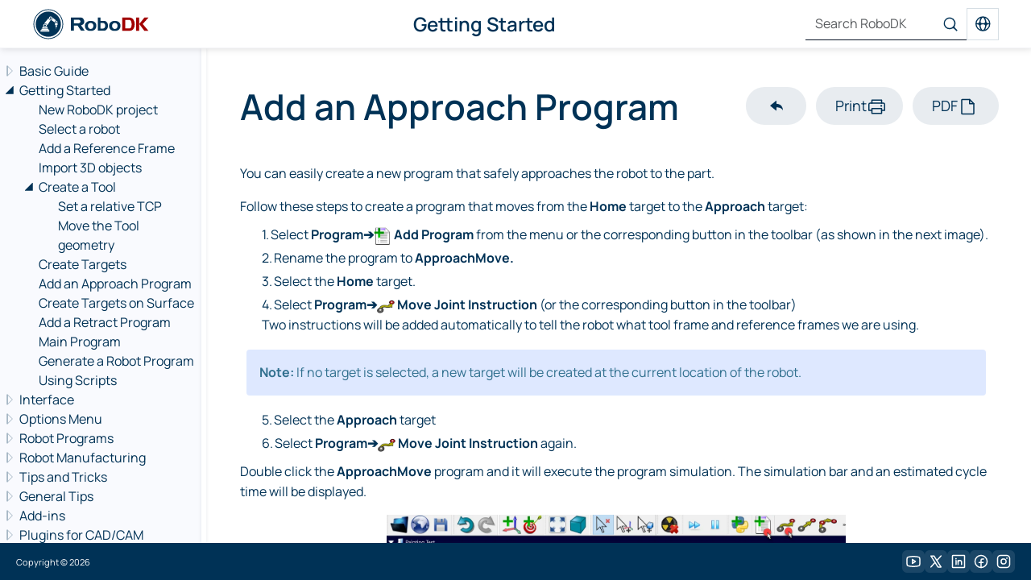

--- FILE ---
content_type: text/html
request_url: https://robodk.com/doc/en/Getting-Started-Add-Approach-Program.html
body_size: 5350
content:
<!DOCTYPE html><html lang=en><head><meta charset=utf-8><meta content="You can easily create a new program that safely approaches the robot to the part. RoboDK Documentation." name=description><meta content="IE=edge" http-equiv=X-UA-Compatible><meta content="width=device-width, initial-scale=1" name=viewport><meta content=Qmu35YkNCQ3Yjk67MEhwlIc9yvyTEWZyyyuRgBighac name=google-site-verification><title>Add an Approach Program - RoboDK Documentation</title><link href=https://cdn.robodk.com/doc/en/favicon-green.ico rel=icon><link rel=canonical href=https://robodk.com/doc/en/Getting-Started-Add-Approach-Program.html><link rel=alternate hreflang=en href=https://robodk.com/doc/en/Getting-Started-Add-Approach-Program.html><link rel=alternate hreflang=ko href=https://robodk.com/doc/ko/Getting-Started-ProgApproach.html><link rel=alternate hreflang=de href=https://robodk.com/doc/de/Getting-Started-Ein-Anfahrprogramm-erstellen.html><link rel=alternate hreflang=it href=https://robodk.com/doc/it/Getting-Started-Aggiungi-Programma-Approcio.html><link rel=alternate hreflang=fr href=https://robodk.com/doc/fr/Getting-Started-Ajouter-Programme-dApproche.html><link rel=alternate hreflang=es href=https://robodk.com/doc/es/Getting-Started-Añadir-Programa-Aproximación.html><link rel=alternate hreflang=ja href=https://robodk.com/doc/ja/Getting-Started-ProgApproach.html><link rel=alternate hreflang=zh href=https://robodk.com.cn/doc/cn/Getting-Started-ProgApproach.html><link rel=alternate hreflang=pt href=https://robodk.com/doc/pt/Getting-Started-Adicione-programa-aproximaçào.html><link rel=alternate hreflang=th href=https://robodk.com/doc/th/Getting-Started-ProgApproach.html><link rel=alternate hreflang=x-default href=https://robodk.com/doc/en/Getting-Started-Add-Approach-Program.html><script async src="https://www.googletagmanager.com/gtag/js?id=G-G0CZR356HW"></script><script>
      window.dataLayer = window.dataLayer || [];
      function gtag() {
        dataLayer.push(arguments);
      }
      gtag('js', new Date());
      gtag('config', 'G-G0CZR356HW');
    </script><script async defer id=hs-script-loader src=https://js.hs-scripts.com/4499042.js type=text/javascript></script><link href=https://cdn.robodk.com/doc/en/bs5/css/bootstrap.min.css rel=stylesheet><link href=https://cdn.robodk.com/doc/en/style/navtree.min.css rel=stylesheet><link href=https://cdn.robodk.com/doc/en/assets/css/common.min.css rel=stylesheet><link href=https://cdn.robodk.com/doc/en/style/default.min.css rel=stylesheet></head><body><header><nav class="navbar rdk-navbar fixed-top navbar-expand-lg bg-white"><div class=container-fluid><a href=https://robodk.com/ class=navbar-brand><img alt="RoboDK logo" height=32 src=https://cdn.robodk.com/img/robodk-logo.svg width=117></a><div class="navbar-text d-none d-lg-block"><div id=top-title>Getting Started</div></div><div class="navbar-actions d-flex"><form action=search.html class=flex-fill id=form-search role=search><div class="input-group h-100"><input autofocus class=form-control id=tipue_search_input name=q pattern=.{2,} placeholder="Search RoboDK" type=search><button aria-label=Search class="btn search-btn" type=submit></button></div></form><div class=dropdown id=language-dropdown><button aria-expanded=false class="btn dropdown-toggle" data-bs-toggle=dropdown type=button><svg fill=none height=19 width=19 xmlns=http://www.w3.org/2000/svg><path clip-rule=evenodd d="M1.546 8.783h1.25c1.073 0 1.94-.85 2.106-1.908.246-1.56.697-2.882 1.243-3.92.127-.24.26-.469.398-.682a7.757 7.757 0 0 0-4.997 6.51ZM9.26.283a9.25 9.25 0 1 0 0 18.5 9.25 9.25 0 0 0 0-18.5Zm0 1.5c-.1 0-.347.067-.707.393-.345.312-.726.803-1.08 1.478-.42.796-.788 1.822-1.02 3.052-.21 1.12.716 2.077 1.856 2.077h1.902c1.14 0 2.066-.957 1.855-2.077-.23-1.23-.6-2.256-1.018-3.052-.355-.675-.736-1.166-1.081-1.478-.36-.326-.608-.393-.707-.393Zm6.464 7c-1.073 0-1.94-.85-2.106-1.908-.247-1.56-.697-2.882-1.243-3.92a8.715 8.715 0 0 0-.398-.682 7.757 7.757 0 0 1 4.997 6.51h-1.25Zm-3.658 3.578c.211-1.12-.715-2.078-1.855-2.078H8.309c-1.14 0-2.066.957-1.855 2.078.23 1.229.6 2.255 1.018 3.052.355.675.736 1.166 1.08 1.478.361.325.608.392.708.392.1 0 .347-.067.707-.392.345-.312.726-.803 1.08-1.478.42-.797.788-1.823 1.02-3.052Zm-.089 4.433c.138-.214.271-.442.398-.683.546-1.038.996-2.36 1.243-3.92.167-1.058 1.033-1.908 2.106-1.908h1.25a7.757 7.757 0 0 1-4.997 6.51Zm-5.434 0a8.716 8.716 0 0 1-.398-.683c-.546-1.038-.997-2.36-1.243-3.92-.167-1.058-1.033-1.908-2.106-1.908h-1.25a7.757 7.757 0 0 0 4.997 6.51Z" fill=#003256 fill-rule=evenodd></path></svg></button><ul class="dropdown-menu dropdown-menu-lg-end"><li><a class=dropdown-item href=https://robodk.com/doc/en/Getting-Started-Add-Approach-Program.html type=button> English </a></li><li><a class=dropdown-item href=https://robodk.com/doc/de/Getting-Started-Ein-Anfahrprogramm-erstellen.html type=button> Deutsch </a></li><li><a class=dropdown-item href=https://robodk.com/doc/fr/Getting-Started-Ajouter-Programme-dApproche.html type=button> Français </a></li><li><a class=dropdown-item href=https://robodk.com/doc/it/Getting-Started-Aggiungi-Programma-Approcio.html type=button> Italiano </a></li><li><a class=dropdown-item href=https://robodk.com/doc/es/Getting-Started-Añadir-Programa-Aproximación.html type=button> Español </a></li><li><a class=dropdown-item href=https://robodk.com/doc/pt/Getting-Started-Adicione-programa-aproximaçào.html type=button> Português </a></li><li><a class=dropdown-item href=https://robodk.com.cn/doc/cn/Getting-Started-ProgApproach.html type=button> 中文 </a></li><li><a class=dropdown-item href=https://robodk.com/doc/ko/Getting-Started-ProgApproach.html type=button> 한국어 </a></li><li><a class=dropdown-item href=https://robodk.com/doc/ja/Getting-Started-ProgApproach.html type=button> 日本語 </a></li><li><a class=dropdown-item href=https://robodk.com/doc/th/Getting-Started-ProgApproach.html type=button> Thai </a></li></ul></div><button aria-controls=side-nav aria-expanded=false aria-label="Toggle navigation" class=navbar-toggler data-bs-target=#side-nav data-bs-toggle=offcanvas type=button><span class=navbar-toggler-icon></span></button></div></div></nav></header><div class=wrapper><resizable-element aria-labelledby=nav-offcanvas-label class="offcanvas-lg offcanvas-start" id=side-nav tabindex=-1><p class=visually-hidden id=nav-offcanvas-label> Navigation offcanvas </p><div id=nav-tree><div id=nav-tree-contents><div aria-multiselectable=true class=new-tree id=rdktree role=tree tabindex=0><ul class=list-group role=group><li aria-level=1 class=tree-item role=treeitem><a class="single parent" href=./Basic-Guide.html#Guide id=a-jsId-Guide>Basic Guide</a></li><li aria-level=1 class=tree-item role=treeitem><a aria-controls=ul-jsId-Station aria-expanded=true class=parent data-bs-target=#ul-jsId-Station data-bs-toggle=collapse href=./Getting-Started.html#Station id=a-jsId-Station>Getting Started</a><ul class="collapse show" id=ul-jsId-Station role=group><li aria-level=2 class=tree-item role=treeitem><a class=single href=./Getting-Started.html#NewRDK id=a-jsId-NewRDK>New RoboDK project</a></li><li aria-level=2 class=tree-item role=treeitem><a class=single href=./Getting-Started.html#LoadRobot id=a-jsId-LoadRobot>Select a robot</a></li><li aria-level=2 class=tree-item role=treeitem><a class=single href=./Getting-Started.html#NewFrame id=a-jsId-NewFrame>Add a Reference Frame</a></li><li aria-level=2 class=tree-item role=treeitem><a class=single href=./Getting-Started.html#LoadObject id=a-jsId-LoadObject>Import 3D objects</a></li><li aria-level=2 class=tree-item role=treeitem><a aria-controls=ul-jsId-CreateTCP aria-expanded=true class=parent data-bs-target=#ul-jsId-CreateTCP data-bs-toggle=collapse href=./Getting-Started.html#CreateTCP id=a-jsId-CreateTCP>Create a Tool</a><ul class="collapse show" id=ul-jsId-CreateTCP role=group><li aria-level=3 class=tree-item role=treeitem><a class=single href=./Getting-Started.html#TCPrelative id=a-jsId-TCPrelative>Set a relative TCP</a></li><li aria-level=3 class=tree-item role=treeitem><a class=single href=./Getting-Started.html#TCPgeometry id=a-jsId-TCPgeometry>Move the Tool geometry</a></li></ul></li><li aria-level=2 class=tree-item role=treeitem><a class=single href=./Getting-Started.html#CreateTarget id=a-jsId-CreateTarget>Create Targets</a></li><li aria-level=2 class=tree-item role=treeitem><a class=single href=./Getting-Started.html#ProgApproach id=a-jsId-ProgApproach>Add an Approach Program</a></li><li aria-level=2 class=tree-item role=treeitem><a class=single href=./Getting-Started.html#TargetsSurface id=a-jsId-TargetsSurface>Create Targets on Surface</a></li><li aria-level=2 class=tree-item role=treeitem><a class=single href=./Getting-Started.html#ProgRetract id=a-jsId-ProgRetract>Add a Retract Program</a></li><li aria-level=2 class=tree-item role=treeitem><a class=single href=./Getting-Started.html#ProgMain id=a-jsId-ProgMain>Main Program</a></li><li aria-level=2 class=tree-item role=treeitem><a class=single href=./Getting-Started.html#ExportProgram id=a-jsId-ExportProgram>Generate a Robot Program</a></li><li aria-level=2 class=tree-item role=treeitem><a class=single href=./Getting-Started.html#IntroMacros id=a-jsId-IntroMacros>Using Scripts</a></li></ul></li><li aria-level=1 class=tree-item role=treeitem><a class="single parent" href=./Interface.html#Interface id=a-jsId-Interface>Interface</a></li><li aria-level=1 class=tree-item role=treeitem><a class="single parent" href=./Options-Menu.html#MenuOptions id=a-jsId-MenuOptions>Options Menu</a></li><li aria-level=1 class=tree-item role=treeitem><a class="single parent" href=./Robot-Programs.html#RobotProgram id=a-jsId-RobotProgram>Robot Programs</a></li><li aria-level=1 class=tree-item role=treeitem><a class="single parent" href=./Robot-Machining.html#RobotCNC id=a-jsId-RobotCNC>Robot Manufacturing</a></li><li aria-level=1 class=tree-item role=treeitem><a class="single parent" href=./Tips-and-Tricks.html#TipsAndTricks id=a-jsId-TipsAndTricks>Tips and Tricks</a></li><li aria-level=1 class=tree-item role=treeitem><a class="single parent" href=./General.html#RoboDKtips id=a-jsId-RoboDKtips>General Tips</a></li><li aria-level=1 class=tree-item role=treeitem><a aria-controls=ul-jsNode-1 aria-expanded class="parent collapsed" data-bs-target=#ul-jsNode-1 data-bs-toggle=collapse href=# id=a-jsNode-1>Add-ins</a><ul class=collapse id=ul-jsNode-1 role=group><li aria-level=2 class=tree-item role=treeitem><a class="single parent" href=./Add-ins.html#Addins id=a-jsId-Addins>Add-ins</a></li><li aria-level=2 class=tree-item role=treeitem><a class="single parent" href=./File-Manager.html#FileManager id=a-jsId-FileManager>File Manager</a></li><li aria-level=2 class=tree-item role=treeitem><a class="single parent" href=./Palletizing.html#Palletizing id=a-jsId-Palletizing>Palletizing</a></li><li aria-level=2 class=tree-item role=treeitem><a class="single parent" href=./Computer-Vision.html#Vision id=a-jsId-Vision>Computer Vision</a></li><li aria-level=2 class=tree-item role=treeitem><a class="single parent" href=./Display-Panel.html#DisplayPanel id=a-jsId-DisplayPanel>Display Panel</a></li><li aria-level=2 class=tree-item role=treeitem><a class="single parent" href=./OPC-UA.html#OPCUA id=a-jsId-OPCUA>OPC-UA</a></li><li aria-level=2 class=tree-item role=treeitem><a class="single parent" href=./RRS.html#RRS id=a-jsId-RRS>Realistic Robot Simulation (RRS)</a></li><li aria-level=2 class=tree-item role=treeitem><a class="single parent" href=./Addin-Shape.html#AddinComponents id=a-jsId-AddinComponents>Components Add-In</a></li><li aria-level=2 class=tree-item role=treeitem><a class="single parent" href=./Augmented-Reality.html#AR id=a-jsId-AR>Augmented Reality</a></li><li aria-level=2 class=tree-item role=treeitem><a class="single parent" href=./Addin-Welding.html#AddinWelding id=a-jsId-AddinWelding>Welding Add-In</a></li><li aria-level=2 class=tree-item role=treeitem><a class="single parent" href=./RoboDK-CNC.html#RDK-CNC id=a-jsId-RDK-CNC>RoboDK CNC</a></li><li aria-level=2 class=tree-item role=treeitem><a class="single parent" href=./IO-Monitor.html#IOMonitor id=a-jsId-IOMonitor>IO Monitor Plugin</a></li><li aria-level=2 class=tree-item role=treeitem><a class="single parent" href=./Blender.html#Blender id=a-jsId-Blender>Blender Export Add-in</a></li><li aria-level=2 class=tree-item role=treeitem><a class="single parent" href=./Addin-Isaac-Sim-Bridge.html#IsaacSimBridge id=a-jsId-IsaacSimBridge>IsaacSim Bridge Add-In</a></li></ul></li><li aria-level=1 class=tree-item role=treeitem><a aria-controls=ul-jsNode-2 aria-expanded class="parent collapsed" data-bs-target=#ul-jsNode-2 data-bs-toggle=collapse href=# id=a-jsNode-2>Plugins for CAD/CAM</a><ul class=collapse id=ul-jsNode-2 role=group><li aria-level=2 class=tree-item role=treeitem><a class="single parent" href=./Plugins-CADCAM.html#PluginsCADCAM id=a-jsId-PluginsCADCAM>RoboDK Plug-Ins for CAD/CAM Software</a></li><li aria-level=2 class=tree-item role=treeitem><a class="single parent" href=./Plugin-BobCAD-CAM.html#BobCADCAM id=a-jsId-BobCADCAM>RoboDK Plugin for BobCAD-CAM</a></li><li aria-level=2 class=tree-item role=treeitem><a class="single parent" href=./Plugin-FeatureCAM.html#FeatureCAM id=a-jsId-FeatureCAM>RoboDK Plugin for FeatureCAM</a></li><li aria-level=2 class=tree-item role=treeitem><a class="single parent" href=./Plugin-FreeCAD.html#FreeCAD id=a-jsId-FreeCAD>RoboDK Plugin for FreeCAD</a></li><li aria-level=2 class=tree-item role=treeitem><a class="single parent" href=./Plugin-Fusion360.html#Fusion360 id=a-jsId-Fusion360>RoboDK Add-In for Fusion 360</a></li><li aria-level=2 class=tree-item role=treeitem><a class="single parent" href=./Plugin-hyperMILL.html#hyperMILL id=a-jsId-hyperMILL>RoboDK Plugin for hyperMILL</a></li><li aria-level=2 class=tree-item role=treeitem><a class="single parent" href=./Plugin-Inventor.html#PluginInventor id=a-jsId-PluginInventor>RoboDK Add-In for Inventor</a></li><li aria-level=2 class=tree-item role=treeitem><a class="single parent" href=./Plugin-Mastercam.html#Mcam id=a-jsId-Mcam>RoboDK Plugin for Mastercam</a></li><li aria-level=2 class=tree-item role=treeitem><a class="single parent" href=./Plugin-Mecsoft.html#MecSoftMain id=a-jsId-MecSoftMain>RoboDK Plugin for MecSoft</a></li><li aria-level=2 class=tree-item role=treeitem><a class="single parent" href=./Plugin-Onshape.html#PluginOnshape id=a-jsId-PluginOnshape>RoboDK Add-In for Onshape</a></li><li aria-level=2 class=tree-item role=treeitem><a class="single parent" href=./Plugin-Rhino.html#PluginRhino id=a-jsId-PluginRhino>RoboDK Add-In for Rhino</a></li><li aria-level=2 class=tree-item role=treeitem><a class="single parent" href=./Plugin-SolidEdge.html#PluginSolidEdge id=a-jsId-PluginSolidEdge>RoboDK Add-In for Siemens Solid Edge</a></li><li aria-level=2 class=tree-item role=treeitem><a class="single parent" href=./Plugin-SolidWorks.html#PluginSolidWorks id=a-jsId-PluginSolidWorks>RoboDK Add-In for SolidWorks</a></li></ul></li><li aria-level=1 class=tree-item role=treeitem><a class="single parent" href=./Collision-Avoidance.html#GeneralCollisions id=a-jsId-GeneralCollisions>Collision Detection</a></li><li aria-level=1 class=tree-item role=treeitem><a aria-controls=ul-jsNode-3 aria-expanded class="parent collapsed" data-bs-target=#ul-jsNode-3 data-bs-toggle=collapse href=# id=a-jsNode-3>Examples</a><ul class=collapse id=ul-jsNode-3 role=group><li aria-level=2 class=tree-item role=treeitem><a class="single parent" href=./Example-3-Axis-Robot-Machining.html id=a-jsNode-4>Robot Machining</a></li><li aria-level=2 class=tree-item role=treeitem><a class="single parent" href=./Example-5-Axis-Robot-Machining.html id=a-jsNode-5>Robot Machining (5x)</a></li><li aria-level=2 class=tree-item role=treeitem><a class="single parent" href=./Example-Welding.html id=a-jsNode-6>Robot Welding</a></li><li aria-level=2 class=tree-item role=treeitem><a class="single parent" href=./Example-Spot-Welding.html#SpotWelding id=a-jsId-SpotWelding>Spot welding</a></li><li aria-level=2 class=tree-item role=treeitem><a class="single parent" href=./Example-Welding-with-Positioner.html id=a-jsNode-7>Welding with Positionner</a></li><li aria-level=2 class=tree-item role=treeitem><a class="single parent" href=./Example-Pick-and-place.html id=a-jsNode-8>Pick and Place</a></li><li aria-level=2 class=tree-item role=treeitem><a class="single parent" href=./Example-Polishing.html id=a-jsNode-9>Polishing</a></li><li aria-level=2 class=tree-item role=treeitem><a class="single parent" href=./Example-Plastic-Deburring.html id=a-jsNode-10>Deburring</a></li><li aria-level=2 class=tree-item role=treeitem><a class="single parent" href=./Example-Dispensing.html id=a-jsNode-11>Dispensing</a></li><li aria-level=2 class=tree-item role=treeitem><a class="single parent" href=./Example-3-Axis-Mold-Machining.html id=a-jsNode-12>Mold Machining</a></li><li aria-level=2 class=tree-item role=treeitem><a class="single parent" href=./Example-5-Axis-Cutting.html id=a-jsNode-13>Robot Cutting</a></li><li aria-level=2 class=tree-item role=treeitem><a class="single parent" href=./Example-Laser-Cutting.html id=a-jsNode-14>Laser Cutting</a></li></ul></li><li aria-level=1 class=tree-item role=treeitem><a aria-controls=ul-jsId-RobotBrands aria-expanded class="parent collapsed" data-bs-target=#ul-jsId-RobotBrands data-bs-toggle=collapse href=# id=a-jsId-RobotBrands>Robot Tips</a><ul class=collapse id=ul-jsId-RobotBrands role=group><li aria-level=2 class=tree-item role=treeitem><a class="single parent" href=./Robots-ABB.html#ABB id=a-jsId-ABB>ABB robots</a></li><li aria-level=2 class=tree-item role=treeitem><a class="single parent" href=./Robots-Brooks.html#Brooks id=a-jsId-Brooks>Brooks robots</a></li><li aria-level=2 class=tree-item role=treeitem><a class="single parent" href=./Robots-Comau.html#Comau id=a-jsId-Comau>Comau robots</a></li><li aria-level=2 class=tree-item role=treeitem><a class="single parent" href=./Robots-Denso.html#Denso id=a-jsId-Denso>Denso robots</a></li><li aria-level=2 class=tree-item role=treeitem><a class="single parent" href=./Robots-Dobot.html#Dobot id=a-jsId-Dobot>Dobot Robots</a></li><li aria-level=2 class=tree-item role=treeitem><a class="single parent" href=./Robots-Fanuc.html#Fanuc id=a-jsId-Fanuc>Fanuc robots</a></li><li aria-level=2 class=tree-item role=treeitem><a class="single parent" href=./Robots-Hans.html#Hans id=a-jsId-Hans>Han’s robots</a></li><li aria-level=2 class=tree-item role=treeitem><a class="single parent" href=./Robots-Hanwha.html#Hanwha id=a-jsId-Hanwha>Hanwha robots</a></li><li aria-level=2 class=tree-item role=treeitem><a class="single parent" href=./Robots-JAKA.html#JAKA id=a-jsId-JAKA>JAKA robots</a></li><li aria-level=2 class=tree-item role=treeitem><a class="single parent" href=./Robots-KEBA.html#KEBA id=a-jsId-KEBA>KEBA Controllers</a></li><li aria-level=2 class=tree-item role=treeitem><a class="single parent" href=./Robots-KUKA.html#KUKA id=a-jsId-KUKA>KUKA robots</a></li><li aria-level=2 class=tree-item role=treeitem><a class="single parent" href=./Robots-Mecademic.html#Mecademic id=a-jsId-Mecademic>Mecademic</a></li><li aria-level=2 class=tree-item role=treeitem><a class="single parent" href=./Robots-Motoman.html#Motoman id=a-jsId-Motoman>Yaskawa Motoman robots</a></li><li aria-level=2 class=tree-item role=treeitem><a class="single parent" href=./Robots-Omron-TM.html#Omron-TM id=a-jsId-Omron-TM>Omron-TM Robots</a></li><li aria-level=2 class=tree-item role=treeitem><a class="single parent" href=./Robots-Siemens.html#SiemensSinumerik id=a-jsId-SiemensSinumerik>Siemens Sinumerik</a></li><li aria-level=2 class=tree-item role=treeitem><a class="single parent" href=./Robots-Universal-Robots.html#UR id=a-jsId-UR>Universal Robots</a></li></ul></li><li aria-level=1 class=tree-item role=treeitem><a class="single parent" href=./Post-Processors.html#PostProcessor id=a-jsId-PostProcessor>Post Processors</a></li><li aria-level=1 class=tree-item role=treeitem><a class="single parent" href=./Virtual-Reality.html#VR id=a-jsId-VR>Virtual Reality</a></li><li aria-level=1 class=tree-item role=treeitem><a class="single parent" href=./RoboDK-API.html#RoboDKAPI id=a-jsId-RoboDKAPI>RoboDK API</a></li><li aria-level=1 class=tree-item role=treeitem><a class="single parent" href=./Robot-Drivers.html#RobotDrivers id=a-jsId-RobotDrivers>Robot Drivers</a></li><li aria-level=1 class=tree-item role=treeitem><a aria-controls=ul-jsNode-15 aria-expanded class="parent collapsed" data-bs-target=#ul-jsNode-15 data-bs-toggle=collapse href=# id=a-jsNode-15>Accuracy</a><ul class=collapse id=ul-jsNode-15 role=group><li aria-level=2 class=tree-item role=treeitem><a class="single parent" href=./Robot-Automatic-Calibration-TwinTool.html#TwinTool id=a-jsId-TwinTool>RoboDK TwinTool</a></li><li aria-level=2 class=tree-item role=treeitem><a class="single parent" href=./TwinTrack.html#TwinTrack id=a-jsId-TwinTrack>RoboDK TwinTrack</a></li><li aria-level=2 class=tree-item role=treeitem><a class="single parent" href=./Robot-Calibration-LaserTracker.html id=a-jsNode-16>Robot Calibration (Laser Tracker)</a></li><li aria-level=2 class=tree-item role=treeitem><a class="single parent" href=./Robot-Calibration-Creaform.html id=a-jsNode-17>Robot Calibration (Optical CMM)</a></li><li aria-level=2 class=tree-item role=treeitem><a class="single parent" href=./Robot-Validation-Ballbar-Test.html id=a-jsNode-18>Robot ballbar testing</a></li><li aria-level=2 class=tree-item role=treeitem><a class="single parent" href=./Robot-Validation-ISO9283.html id=a-jsNode-19>ISO9283 Performance Testing</a></li></ul></li></ul></div></div></div><button aria-label=Close class=btn-close data-bs-dismiss=offcanvas data-bs-target=#side-nav type=button></button></resizable-element><div id=doc-content><div class="header container"><div class=headertitle><h1 class=title id=robodk-page-title>Add an Approach Program</h1><div class=dropdown><button aria-expanded=false class="btn btn-menu dropdown-toggle d-lg-none" data-bs-toggle=dropdown type=button><span class=visually-hidden>Open menu</span></button><div class=dropdown-menu id=robodk-page-buttons><a class="btn btn-default" href=Getting-Started.html#ProgApproach role=button title="Back to Getting Started"><span class="glyphicon glyphicon-folder-open"></span></a><button class="btn print-btn dropdown-item" onclick="printElem('doc-content');" type=button> Print </button><button class="btn pdf-btn dropdown-item" id=open-PDF onclick="window.open('RoboDK-Doc-EN-Getting-Started.pdf','_blank');" type=button> PDF </button></div></div></div></div><div class="contents container"><p>You can easily create a new program that safely approaches the robot to the part.</p><p>Follow these steps to create a program that moves from the <b>Home</b> target to the <b>Approach</b> target:</p><p class=word_list1><span>1.</span>Select <b>Program➔<picture><source sizes=100vw srcset="https://cdn.robodk.com/doc/en/Getting-Started_files/img31-2.webp 1024w, https://cdn.robodk.com/doc/en/Getting-Started_files/img31.webp 2560w" type=image/webp><source sizes=100vw srcset="https://cdn.robodk.com/doc/en/Getting-Started_files/img31-2.png 1024w, https://cdn.robodk.com/doc/en/Getting-Started_files/img31.png 2560w" type=image/png><img alt="Getting Started - Image 33" class=imgenlarge height=22 id="Picture 67" loading=lazy src=https://cdn.robodk.com/doc/en/Getting-Started_files/img31.png width=22></picture> Add Program</b> from the menu or the corresponding button in the toolbar (as shown in the next image).</p><p class=word_list1><span>2.</span>Rename the program to <b>ApproachMove.</b></p><p class=word_list1><span>3.</span>Select the <b>Home</b> target.</p><p class=word_list1><span>4.</span>Select <b>Program➔<picture><source sizes=100vw srcset="https://cdn.robodk.com/doc/en/Getting-Started_files/img32-2.webp 1024w, https://cdn.robodk.com/doc/en/Getting-Started_files/img32.webp 2560w" type=image/webp><source sizes=100vw srcset="https://cdn.robodk.com/doc/en/Getting-Started_files/img32-2.png 1024w, https://cdn.robodk.com/doc/en/Getting-Started_files/img32.png 2560w" type=image/png><img alt="Getting Started - Image 34" class=imgenlarge height=22 id="Picture 49" loading=lazy src=https://cdn.robodk.com/doc/en/Getting-Started_files/img32.png width=22></picture> Move Joint Instruction</b> (or the corresponding button in the toolbar)      <br> Two instructions will be added automatically to tell the robot what tool frame and reference frames we are using.</p><div class="alert alert-info" role=alert><b>Note: </b>If no target is selected, a new target will be created at the current location of the robot.</div><p class=word_list1><span>5.</span>Select the <b>Approach</b> target</p><p class=word_list1><span>6.</span>Select <b>Program➔<picture><source sizes=100vw srcset="https://cdn.robodk.com/doc/en/Getting-Started_files/img32-2.webp 1024w, https://cdn.robodk.com/doc/en/Getting-Started_files/img32.webp 2560w" type=image/webp><source sizes=100vw srcset="https://cdn.robodk.com/doc/en/Getting-Started_files/img32-2.png 1024w, https://cdn.robodk.com/doc/en/Getting-Started_files/img32.png 2560w" type=image/png><img alt="Getting Started - Image 35" class=imgenlarge height=22 id="Picture 50" loading=lazy src=https://cdn.robodk.com/doc/en/Getting-Started_files/img32.png width=22></picture> Move Joint Instruction</b> again.</p><p>Double click the <b>ApproachMove</b> program and it will execute the program simulation. The simulation bar and an estimated cycle time will be displayed.</p><p class=rdkimg><picture><source sizes=100vw srcset="https://cdn.robodk.com/doc/en/Getting-Started_files/img33-2.webp 1024w, https://cdn.robodk.com/doc/en/Getting-Started_files/img33.webp 2560w" type=image/webp><source sizes=100vw srcset="https://cdn.robodk.com/doc/en/Getting-Started_files/img33-2.png 1024w, https://cdn.robodk.com/doc/en/Getting-Started_files/img33.png 2560w" type=image/png><img alt="Getting Started - Image 36" class=imgenlarge height=245 id="Picture 11" loading=lazy src=https://cdn.robodk.com/doc/en/Getting-Started_files/img33.png width=569></picture></p><div class="alert alert-info" role=alert><b>Note:</b> More information about how to <a href=https://robodk.com/doc/en/Robot-Programs.html#NewProgram>add robot programs</a> and <a href=https://robodk.com/doc/en/Robot-Programs.html#ProgInstructions>instructions</a> is available in the <a href=https://robodk.com/doc/en/Robot-Programs.html#RobotProgram>robot program</a> section.</div></div></div></div><div class="navpath rdkfooter" id=nav-path><div class=footerleft> Copyright © <span id=spnyr>2015 RoboDK Global </span></div><ul class="d-flex align-items-center" style="gap: 6px"><li class=social-item><a href=https://www.youtube.com/c/RoboDK3D/videos target=_blank title="RoboDK's YouTube Channel"><img alt=facebook height=20 src=https://cdn.robodk.com/doc/en/icons/youtube-new.svg width=20></a></li><li class=social-item><a href=https://x.com/robodkinc target=_blank title="RoboDK's Twitter page"><img alt=facebook height=20 src=https://cdn.robodk.com/doc/en/icons/x.svg width=20></a></li><li class=social-item><a href=https://www.linkedin.com/company/robodk target=_blank title="RoboDK's LinkedIn page"><img alt=facebook height=20 src=https://cdn.robodk.com/doc/en/icons/linkedin-new.svg width=20></a></li><li class=social-item><a href=https://www.facebook.com/robodkinc/ target=_blank title="RoboDK's Facebook page"><img alt=facebook height=20 src=https://cdn.robodk.com/doc/en/icons/facebook-new.svg width=20></a></li><li class=social-item><a href=https://www.instagram.com/robodk/ target=_blank title="RoboDK Instagram"><img alt=instagram height=20 src=https://cdn.robodk.com/doc/en/icons/instagram-new.svg width=20></a></li></ul></div><div aria-hidden=true aria-labelledby=myModalLabel class="modal fade" id=imagemodal role=dialog tabindex=-1><div class="modal-dialog modal-xl"><div class=modal-content><div class=modal-body><button aria-label=Close class=btn-close data-bs-dismiss=modal type=button></button><img alt="Image large preview" class="img-fluid imagepreview"></div></div></div></div><script defer src=https://cdn.robodk.com/doc/en/bs5/js/bootstrap.bundle.min.js></script><script async src=https://cdn.robodk.com/doc/en/style/resizable.min.js type=text/javascript></script><script defer src=https://cdn.robodk.com/doc/en/style/tree-utils-img.min.js></script><script defer src=https://cdn.robodk.com/doc/en/assets/js/app.min.js></script></body></html>

--- FILE ---
content_type: text/css
request_url: https://cdn.robodk.com/doc/en/style/navtree.min.css
body_size: 1221
content:
.rdktree{border:0 solid #000;float:left;margin:10px;padding:10px}#nav-tree .children_ul{padding:4px}#nav-tree ul{list-style:none outside none;margin:0;padding:0}#nav-tree .plus{margin:0}#nav-tree .selected{background-image:url(tab_a.png);background-repeat:repeat-x;color:#fff;text-shadow:0 1px 1px #000}#nav-tree img{border:0;margin:0;padding:0;vertical-align:middle}#nav-tree .label{font:12px Lucida Grande,Geneva,Helvetica,Arial,sans-serif;margin:0;padding:0}#nav-tree .label a{padding:2px}#nav-tree .selected a{color:#fff;text-decoration:none}#nav-tree .children_ul,#nav-tree .item{margin:0;padding:0}#nav-tree{background-color:#f9fafe;font-size:14px;height:calc(100vh - var(--header-height) - var(--footer-height));overflow:auto;padding-right:6px}#doc-content{-webkit-overflow-scrolling:touch;display:block;height:unset;margin:0;overflow:visible;padding:0}#side-nav{--bs-offcanvas-width:100vw;width:90vw}@media (min-width:992px){#side-nav{width:var(--side-nav-width,250px)}}@media (min-width:1920px){#side-nav{width:375px}}#side-nav .btn-close{position:absolute;right:20px;top:10px}#side-nav .btn-close:active,#side-nav .btn-close:focus,#side-nav .btn-close:hover{color:#fff;cursor:pointer!important;text-decoration:none}.resize-handle{background-color:#fff;box-shadow:0 0 4px 0 rgba(13,34,68,.1);cursor:ew-resize;height:100%;left:100%;position:absolute;top:0;width:6px}.resize-handle.active,.resize-handle:hover{background-color:#326ffc}#side-nav .resize-handle{display:none}@media (min-width:992px){#side-nav{position:relative}#side-nav .btn-close{display:none}#side-nav .resize-handle{display:block}}#nav-tree-contents{padding:1rem 0;width:100%}.main-content-sec .container-fluid{padding:0}#nav-sync{position:absolute;right:24px;top:5px;z-index:0}#nav-sync img{opacity:.3}#nav-sync img:hover{opacity:.9}div#top{height:var(--header-height);position:fixed;top:0;width:100%;z-index:99}.main-content-sec{padding-top:67px}.rdkfooter{background-color:#c4c4c4;bottom:0;left:auto;position:fixed;right:auto}.left-side-menu{left:0;position:fixed;right:0}#split-bar{background-color:#eceaea;cursor:col-resize;float:right;height:100%;width:6px}#titlearea .col-md-1.pageheader-in{padding:0}@media print{#nav-tree{display:none}div.ui-resizable-handle{display:none;position:relative}}.wrapper{padding-bottom:var(--footer-height);padding-top:var(--header-height)}@media (min-width:992px){.wrapper{display:grid;grid-template-columns:auto 1fr;height:100vh}}.ui-resizable .ui-resizable-handle{z-index:0!important}#titlearea table tbody tr{align-items:center;display:flex;justify-content:space-around}#projectlogo a{display:inline-block}#projectlogo a img{max-width:100%!important}#titlearea table tbody tr td{margin:0 auto;width:23%}#titlearea{background:#222}.footerright a img{height:28px;width:28px}.robodk-page-buttons input{text-align:right}.new-tree{--level-padding:24px;color:#003256;font-size:1rem;font-weight:400;line-height:24px}.new-tree .tree-item>a{color:#003256;display:inline-block;padding-left:var(--level-padding);position:relative;text-decoration:none}.new-tree .tree-item>a.active,.new-tree .tree-item>a[aria-current=true]{font-weight:700}.new-tree .tree-item>a.parent:before{background-image:url("data:image/svg+xml;charset=utf-8,%3Csvg xmlns='http://www.w3.org/2000/svg' width='24' height='24' fill='none'%3E%3Cpath stroke='%23A2B4C3' d='M9.176 5.823a.25.25 0 0 0-.206-.071v12.495a.25.25 0 0 0 .206-.071V5.823Zm0 0 6 6a.25.25 0 0 1 0 .353l-6 6V5.823Z'/%3E%3C/svg%3E");content:"";height:var(--level-padding);left:0;position:absolute;top:0;width:var(--level-padding)}.new-tree .tree-item>a.parent[aria-expanded=true]:before{background-image:url("data:image/svg+xml;charset=utf-8,%3Csvg xmlns='http://www.w3.org/2000/svg' width='24' height='24' fill='none'%3E%3Cpath fill='%23003256' d='M16.87 7.637a.75.75 0 0 0-.75-.75l-9.234 9.235c0 .415.336.75.75.75h8.485a.75.75 0 0 0 .75-.75V7.637Z'/%3E%3C/svg%3E")}.new-tree .tree-item:not([aria-level="1"]){padding-left:var(--level-padding)}

--- FILE ---
content_type: text/css
request_url: https://cdn.robodk.com/doc/en/assets/css/common.min.css
body_size: 2008
content:
@font-face{font-display:swap;font-family:Manrope;font-style:normal;font-weight:300;src:url(/assets/fonts/Manrope-300-normal-latin.woff2) format("woff2")}@font-face{font-display:swap;font-family:Manrope;font-style:normal;font-weight:400;src:url(/assets/fonts/Manrope-400-normal-latin.woff2) format("woff2")}@font-face{font-display:swap;font-family:Manrope;font-style:normal;font-weight:500;src:url(/assets/fonts/Manrope-500-normal-latin.woff2) format("woff2")}@font-face{font-display:swap;font-family:Manrope;font-style:normal;font-weight:600;src:url(/assets/fonts/Manrope-600-normal-latin.woff2) format("woff2")}@font-face{font-display:swap;font-family:Manrope;font-style:normal;font-weight:700;src:url(/assets/fonts/Manrope-700-normal-latin.woff2) format("woff2")}@font-face{font-display:swap;font-family:Manrope;font-style:normal;font-weight:300;src:url(/assets/fonts/Manrope-300-normal-cyrillic.woff2) format("woff2")}@font-face{font-display:swap;font-family:Manrope;font-style:normal;font-weight:400;src:url(/assets/fonts/Manrope-400-normal-cyrillic.woff2) format("woff2")}@font-face{font-display:swap;font-family:Manrope;font-style:normal;font-weight:500;src:url(/assets/fonts/Manrope-500-normal-cyrillic.woff2) format("woff2")}@font-face{font-display:swap;font-family:Manrope;font-style:normal;font-weight:600;src:url(/assets/fonts/Manrope-600-normal-cyrillic.woff2) format("woff2")}@font-face{font-display:swap;font-family:Manrope;font-style:normal;font-weight:700;src:url(/assets/fonts/Manrope-700-normal-cyrillic.woff2) format("woff2")}:root{--header-height:60px;--footer-height:46px;--side-nav-width:250px;--bs-body-bg:#fff;--bs-body-color:#003256;--bs-body-font-family:Manrope,-apple-system,BlinkMacSystemFont,"Segoe UI",Roboto,"Helvetica Neue",Arial,"Noto Sans",sans-serif,"Apple Color Emoji","Segoe UI Emoji","Segoe UI Symbol","Noto Color Emoji";--bs-body-font-size:16px;--bs-body-font-weight:400;--bs-body-line-height:25px}.rdk-navbar{border-bottom:1px solid #a2b4c3;box-shadow:1px 1px 8px rgba(50,50,50,.16);height:var(--header-height)}.rdk-navbar .navbar-brand img{height:32px;width:117px}.rdk-navbar .navbar-text{color:#003256;font-size:24px;font-weight:600;line-height:120%}.navbar-toggler{--bs-navbar-toggler-focus-width:1px;--bs-navbar-toggler-border-color:rgba(0,50,86,.16);--bs-navbar-toggler-border-radius:0;--bs-navbar-toggler-padding-x:0.625rem;--bs-navbar-toggler-padding-y:0.625rem;--bs-navbar-toggler-icon-bg:url("data:image/svg+xml;charset=utf-8,%3Csvg xmlns='http://www.w3.org/2000/svg' width='18' height='18' fill='none'%3E%3Cpath fill='%230D2244' d='M1 14.667h16v-1.778H1v1.778Zm0-4.445h16V8.444H1v1.778ZM1 4v1.778h16V4H1Z'/%3E%3C/svg%3E");align-items:center;display:inline-flex;justify-content:center}.navbar-toggler .navbar-toggler-icon{height:18px;width:18px}@media (min-width:992px){.rdk-navbar{border-bottom:1px solid #f3f4f7}.rdk-navbar>.container-fluid{--bs-gutter-x:80px}.rdk-navbar .navbar-brand img{height:40px;width:146px}}.navbar-actions{gap:16px}#form-search .input-group .form-control{--bs-border-radius:0;border:none;border-bottom:1px solid #0d2244}#form-search .input-group .form-control:focus,#form-search .input-group .form-control:focus+.search-btn{border-color:#071325;box-shadow:none}#form-search .input-group .btn{--bs-btn-border-radius:0;border:none;border-bottom:1px solid #0d2244}#language-dropdown .dropdown-menu{--bs-dropdown-link-hover-bg:transparent;--bs-dropdown-link-hover-color:#0d6efd;--bs-dropdown-link-active-bg:transparent;--bs-dropdown-link-active-color:#0745a2}#language-dropdown a.dropdown-item:hover{text-decoration:none}#language-dropdown .btn.dropdown-toggle{--bs-btn-hover-border-color:rgba(0,50,86,.16);--bs-btn-active-border-color:rgba(0,50,86,.16);--bs-btn-border-color:rgba(0,50,86,.16);--bs-btn-border-radius:0;--bs-btn-padding-x:0;align-items:center;display:inline-flex;height:40px;justify-content:center;width:40px}#language-dropdown .dropdown-toggle:after{display:none}.search-btn{background-image:url("data:image/svg+xml;charset=utf-8,%3Csvg xmlns='http://www.w3.org/2000/svg' width='18' height='18' fill='none'%3E%3Cpath fill='%23003256' fill-rule='evenodd' d='M7.945 2.067a5.878 5.878 0 1 0 0 11.755 5.878 5.878 0 0 0 0-11.755ZM.633 7.945a7.312 7.312 0 1 1 13.932 3.11c-.439.93-.413 2.083.315 2.81l2.784 2.785-1.014 1.014-2.784-2.784c-.728-.728-1.88-.754-2.811-.315A7.312 7.312 0 0 1 .633 7.945Z' clip-rule='evenodd'/%3E%3C/svg%3E");background-position:50%;background-repeat:no-repeat;background-size:18px 18px;width:40px}#form-search .input-group .btn{border:1px solid rgba(0,50,86,.16)}#form-search .input-group .form-control{visibility:hidden;width:0}#mobile-navbar-actions{margin-top:1rem}#mobile-navbar-actions #form-search .input-group .form-control{visibility:visible}#mobile-navbar-actions #form-search .input-group .btn{border:none;border-bottom:1px solid #0d2244}@media (min-width:992px){#form-search .input-group{min-width:250px}#form-search .input-group .form-control{border-color:#f3f4f7;visibility:visible}#form-search .input-group .btn{border:none;border-bottom:1px solid #f3f4f7}.navbar-actions{gap:20px}}.navpath ul{font-size:11px;margin:0;padding:0}.navpath li,.navpath li.footerleft{float:left;list-style-type:none}.navpath li.footerleft{font-size:8pt;padding-left:5px;padding-right:5px}.navpath li.footerright{list-style-type:none}.rdkfooter.navpath{align-items:center;background-color:#003256;color:#fff;display:flex;font-size:11px;height:var(--footer-height);justify-content:space-between;padding:0 20px;width:100%}.rdkfooter .social-item{align-items:center;background-color:hsla(0,0%,100%,.1);border-radius:6px;display:flex;height:28px;justify-content:center;width:28px}.rdkfooter .social-item img{height:20px;width:20px}@media print{#nav-path,#robodk-page-buttons,#side-nav,.btn-default,.navbar-actions,header{display:none!important}}.flex-gap-1{gap:.25rem}.flex-gap-2{gap:.5rem}.flex-gap-3{gap:.75rem}.flex-gap-4{gap:1rem}.flex-gap-5{gap:1.25rem}.flex-gap-6{gap:1.5rem}.flex-gap-7{gap:1.75rem}.flex-gap-8{gap:2rem}.title{font-size:2rem;font-weight:600;line-height:1.2;margin:0;padding:0}@media (min-width:992px){.title{font-size:2.75rem}}.centered-row{margin:auto;max-width:80%}.btn-other-search{text-align:left;width:100%}@media (min-width:992px){#form-search .input-group{min-width:600px}}.btn-resources{--bs-btn-color:#003256;--bs-btn-bg:#e8ecf0;--bs-btn-border-color:transparent;--bs-btn-hover-color:#003256;--bs-btn-hover-bg:rgba(232,236,240,.9);--bs-btn-hover-border-color:transparent;--bs-btn-focus-shadow-rgb:49,132,253;--bs-btn-active-color:#003256;--bs-btn-active-bg:hsla(0,0%,100%,.8);--bs-btn-active-border-color:transparent;--bs-btn-active-shadow:inset 0 3px 5px rgba(0,0,0,.125);--bs-btn-disabled-color:#aaa;--bs-btn-disabled-bg:hsla(0,0%,39%,.24);--bs-btn-disabled-border-color:transparent;border-radius:0;display:inline-block;height:48px;width:100%}.resources-menu{--bs-dropdown-padding-x:20px;--bs-dropdown-padding-y:20px;--bs-dropdown-font-size:1rem;--bs-dropdown-border-radius:2px;--bs-dropdown-border-width:1px;--bs-dropdown-border-color:#f3f4f7;--bs-dropdown-item-padding-x:0;--bs-dropdown-item-padding-y:0;box-shadow:0 0 24px 8px rgba(13,34,68,.08)}.resources-menu .dropdown-item{border-bottom:1px solid #f3f4f7;padding-bottom:8px}.resources-menu>li:not(:last-of-type)>.dropdown-item{margin-bottom:16px}#tipue_search_content{margin:0}#tipue_search_content #tipue_search_error,#tipue_search_content #tipue_search_results_count{color:#c5d1da;color:#5a778d;font-size:1rem;font-weight:500;padding-bottom:12px}#tipue_search_content .tipue_search_result{background-color:#f9fafe;border:none;border-bottom:1px solid #f3f4f7;border-radius:0;box-shadow:var(--bs-box-shadow-sm);margin-bottom:12px;padding:0;position:relative}#tipue_search_content .tipue_search_content_title{background-color:inherit;border-radius:0;padding:16px 12px 12px}#tipue_search_content .tipue_search_content_title a{color:#0b0e12;font-size:18px;font-weight:500;line-height:24px}#tipue_search_content .tipue_search_content_text{margin:0;padding:0 12px 16px}#tipue_search_content .tipue_search_img{object-fit:contain;width:100%}@media (min-width:992px){#tipue_search_content #tipue_search_results_count{padding-bottom:20px}#tipue_search_content .tipue_search_result{margin-bottom:20px}#tipue_search_content .tipue_search_result:hover{background-color:#f9fafe}#tipue_search_content .tipue_search_result:hover .tipue_search_content_title a{color:var(--primary-color)}#tipue_search_content .tipue_search_content_title{padding:20px 270px 12px 20px}#tipue_search_content .tipue_search_content_title a{font-size:24px;line-height:32px}#tipue_search_content .tipue_search_content_url{display:none}#tipue_search_content .tipue_search_image{background-color:rgba(197,209,218,.2);height:100%;padding:10px;position:absolute;right:10px;top:0}#tipue_search_content .tipue_search_img{height:100%;object-fit:contain;width:240px}#tipue_search_content .tipue_search_content_text{margin:0;padding:0 270px 20px 20px}}

--- FILE ---
content_type: text/css
request_url: https://cdn.robodk.com/doc/en/style/default.min.css
body_size: 2679
content:
.jstree-default .jstree-clicked{font-weight:bold}#robodk-page-title{border-bottom:none;padding-left:8px}table p{text-align:center}p:has(iframe){text-align:center}#projectlogo{text-align:center}@media (min-width:768px){#projectlogo{text-align:left}}h1,h2,h3,h4,h5,h6{-webkit-transition:text-shadow 0.5s linear;-moz-transition:text-shadow 0.5s linear;-ms-transition:text-shadow 0.5s linear;-o-transition:text-shadow 0.5s linear;transition:text-shadow 0.5s linear;margin-right:15px}table td{border-width:attr(border)}div.qindex,div.navpath{width:100%;line-height:140%}#doc-content a{color:#326ffc}span{padding-right:2px}p{padding:8px}.rdkvideo a{word-break:break-all}.contents a:visited{color:#747474}a:hover{text-decoration:underline}div.header{margin-bottom:28px;background-color:#fff;padding-top:32px;padding-left:28px;padding-right:28px}@media (min-width:992px){div.header{margin-bottom:32px;padding-top:40px;padding-left:40px;padding-right:40px}.navbar-actions #form-search .input-group{min-width:200px}}.headertitle{display:flex;justify-content:space-between;flex-direction:row;align-items:center;flex-wrap:nowrap}.btn-menu{--bs-btn-bg:#e8ecf0;--bs-btn-border-radius:50%;width:40px;height:40px;display:flex;align-items:center;justify-content:center;background-image:url("data:image/svg+xml,%3Csvg xmlns='http://www.w3.org/2000/svg' width='28' height='28' fill='none'%3E%3Cg fill='%23003256' clip-path='url(%23a)'%3E%3Cpath d='M14 15.313a1.312 1.312 0 1 0 0-2.625 1.312 1.312 0 0 0 0 2.624ZM14 7.875a1.312 1.312 0 1 0 0-2.625 1.312 1.312 0 0 0 0 2.625ZM14 22.75a1.312 1.312 0 1 0 0-2.625 1.312 1.312 0 0 0 0 2.625Z'/%3E%3C/g%3E%3Cdefs%3E%3CclipPath id='a'%3E%3Cpath fill='%23fff' d='M0 0h28v28H0z'/%3E%3C/clipPath%3E%3C/defs%3E%3C/svg%3E");background-position:center;background-repeat:no-repeat}.headertitle .dropdown-toggle::after{display:none}@media (min-width:992px){#robodk-page-buttons{position:static;display:flex;border:none}}#robodk-page-buttons .btn{min-width:75px;display:inline-flex;align-items:center;gap:8px;--bs-btn-padding-x:1.5rem;--bs-btn-padding-y:0.625rem;--bs-btn-font-family:inherit;--bs-btn-bg:#e8ecf0;--bs-btn-hover-bg:rgba(0,50,86,0.04);--bs-btn-active-bg:#96999d;--bs-btn-font-size:1.125rem;--bs-btn-font-weight:500;--bs-btn-border-width:0;--bs-btn-border-radius:2.5rem}@media (min-width:992px){#robodk-page-buttons .btn{background-color:var(--bs-btn-bg);border:var(--bs-btn-border-width) solid var(--bs-btn-border-color);border-radius:var(--bs-btn-border-radius);padding:var(--bs-btn-padding-y) var(--bs-btn-padding-x)}}.print-btn::after{content:url('../icons/printer.svg');display:inline-block;width:24px;height:24px}.pdf-btn::after{content:url('../icons/pdf.svg');display:inline-block;width:24px;height:24px}#robodk-page-buttons>.btn{margin-left:12px}#titlearea{padding:0;margin:0;width:100%}::-webkit-scrollbar{width:4px;height:4px}::-webkit-scrollbar-track{background:#f9fafe}::-webkit-scrollbar-thumb{background:darkgray;border-radius:4px}::-webkit-scrollbar-thumb:hover{background-color:#777}p{display:block;margin-top:0;margin-bottom:0;margin-left:0;margin-right:0;padding:8px}.headerarea{border:0;margin:0;padding:20px 8px 5px 8px;font-weight:600;font-size:1.75rem;display:flex;align-items:center}@media (min-width:992px){.headerarea{font-size:2rem}}.headerarea .pull-right{float:none!important;margin-left:auto!important}.headerarea span{padding:0}.pageheader-in{padding:0}h1{font-size:165%;border-bottom:4px solid #ccc;margin:5px 15px 5px 0;padding:15px 5px 2px 5px}h2{font-size:150%;border-bottom:1px solid #ccc;margin:5px 15px 5px 0;padding:15px 5px 5px 15px}h3{font-size:130%;margin:5px 50px 5px 0;padding:10px 5px 8px 50px}#doc-content .alert{--bs-border-width:0;--bs-alert-border-radius:4px;margin-left:1rem;margin-right:1rem;margin-top:1rem}#doc-content .alert-info{--bs-alert-color:#31708f;--bs-alert-bg:rgba(50,111,252,0.16);--bs-alert-border-color:transparent}#doc-content .alert-success{--bs-alert-color:#3c765f;--bs-alert-bg:rgba(14,181,59,0.16);--bs-alert-link-color:var(--bs-success-text-emphasis)}.word_list{margin-top:-2px;margin-left:50px;padding:0}.word_list1{padding:2px 0 2px 35px}.word_list2{margin-top:-2px;margin-left:90px;padding:0}.word_list3{margin-top:-2px;margin-left:130px;padding:0}.rdkcode{font-family:Consolas,Courier,monospace;margin-top:-2px;margin-left:50px;padding:0;font-size:smaller;margin-left:10%}.rdkshortcode{font-family:Consolas,Courier,monospace;margin-top:-6px;margin-bottom:0;margin-left:0;padding:0;border-top:2px solid;border-color:#013357}.rdkshiftright{margin-left:100px;padding-left:5px;margin-top:-6px}.rdkimg{display:block;margin-right:auto;margin-left:auto;text-align:center}.rdkimgleft{margin:10px}.rdk-warning{margin-left:10px;padding-left:5px;border-left:5px solid;border-color:#7300d6;margin-top:2px;margin-bottom:4px}.rdk-tip{margin-left:10px;padding-left:5px;border-left:5px solid;border-color:#0083d6;margin-top:2px;margin-bottom:4px}.rdk-note{margin-left:10px;padding-left:5px;border-left:5px solid;border-color:#d0c000;margin-top:2px;margin-bottom:4px}.rdk-video{margin-left:10px;padding-left:5px;border-left:5px solid;border-color:#05af8f;margin-top:2px;margin-bottom:1px}a,a.el,a.elRef,a.el:visited,a.elRef:visited{color:#0050a0}.headerlink{color:#c60f0f;padding:0 0 0 6px;font-family:'Trebuchet MS',sans-serif;text-decoration:none;visibility:hidden}h1:hover>.headerlink{visibility:visible}h2:hover>.headerlink{visibility:visible}h3:hover>.headerlink{visibility:visible}.pageheader{display:flex;align-items:center;flex-wrap:wrap;color:#fff;background-color:#013357;min-height:60px}div.contents{padding:0 28px 40px;background-color:#fff}@media (min-width:992px){div.contents{padding:0 40px 40px}}#top{box-shadow:0 0 10px rgba(0,0,0,0.5);-moz-box-shadow:0 0 10px rgba(0,0,0,0.5);-webkit-box-shadow:0 0 10px rgba(0,0,0,0.5)}div.ui-resizable-e{box-shadow:2px 0 5px rgba(0,0,0,0.3);-moz-box-shadow:2px 0 5px rgba(0,0,0,0.3);-webkit-box-shadow:2px 0 5px rgba(0,0,0,0.3)}SPAN.dlink{text-decoration:underline;color:#00f;cursor:pointer}DIV.dlinfo{padding:5px;margin-top:10px;margin-bottom:5px;background-color:#244fa7;color:#fff}DIV.dl{margin-left:20px}.short-padding{padding-left:5px;padding-right:5px}.img-social-media-24{background-size:contain;margin:1px;height:24px;width:24px;display:inline-block;background-repeat:no-repeat}.facebook{background-image:url(../icons/facebook.svg)}.instagram{background-image:url(../icons/instagram.svg)}.linkedin{background-image:url(../icons/linkedin.svg)}.twitter{background-image:url(../icons/twitter.svg)}.youtube{background-image:url(../icons/youtube.svg)}img{vertical-align:middle;max-width:100%;width:auto}iframe{max-width:100%}table{width:100%;max-width:100%;overflow:scroll}.mobile-menu{display:none}.overlay{height:100%;width:0;position:fixed;z-index:9999;top:0;left:0;overflow-x:hidden;transition:0.5s;background:#fff}.overlay-content{position:relative;top:6%;width:100%;text-align:left;margin-top:30px}.overlay a{padding:8px;text-decoration:none;font-size:36px;color:#818181;display:block;transition:0.3s}.overlay a:hover,.overlay a:focus{color:#f1f1f1}.overlay .closebtn{position:absolute;top:20px;right:-2px;font-size:48px}.closebtn{display:none}#myNav ul li{font-size:16px;line-height:34px;padding:0 12px}#myNav #nav-tree{background-image:none;background-repeat:no-repeat;background-color:#fff}.row.pageheader{margin:0;padding:0}.mobile-menu span{color:#fff;margin-left:95%}.mobile-menu{background:#013357;padding-top:8px}#content{position:absolute;height:50px;top:0;left:50%}#content.on{-webkit-animation-name:in-out;animation-name:in-out;-webkit-animation-duration:0.7s;animation-duration:0.7s;-webkit-animation-timing-function:linear;animation-timing-function:linear;-webkit-animation-iteration-count:1;animation-iteration-count:1}#doc-content{overflow:auto}@media (max-width:1024px){#doc-content{overflow:auto}.mobile-menu{display:none}#titlearea td{width:50%;display:inline-block}table.pageheader{color:#fff;background-color:#013357;width:100%}#content{left:80%}.print-button{padding-top:16px;padding-bottom:10px}#doc-content{width:100%}.overlay-content .ui-resizable .ui-resizable-handle{display:none!important}.modal-dialog{width:100%!important;display:flex;justify-content:center}.main-content-sec{padding-top:0}.main-content-sec .col-md-3{width:100%;margin-bottom:51px;padding:0}.main-content-sec .col-md-9{width:100%}div#top{width:100%;position:static;z-index:99;height:auto}#nav-tree{border-right:none}.rdkfooter{position:fixed;left:auto;right:auto;bottom:0;height:var(--footer-height);z-index:99}.left-side-menu{position:static;left:0;right:0}}@media (max-width:991px){.row.pageheader{display:flex}#content{left:53%}}@media (max-width:768px){.mobile-menu{display:block}#titlearea td{width:50%;display:inline-block}table.pageheader{color:#fff;background-color:#013357;width:100%}#content{left:72%}#doc-content{margin-left:0px}.print-button{padding-top:16px;padding-bottom:10px}#nav-tree{height:100vh!important;position:relative}#doc-content{height:unset!important}.overlay-content .ui-resizable .ui-resizable-handle{display:none!important}.modal-dialog{width:100%!important;display:flex;justify-content:center}}@media (max-width:600px){.mobile-menu span{color:#fff;margin-left:94%}}@media (max-width:500px){#content{left:40%}.mobile-menu span{color:#fff;margin-left:92%}}@media (max-width:375px){#content{left:49%}}@media (max-width:350px){#content{left:65%}.mobile-menu span{color:#fff;margin-left:90%}}@media (max-width:767px){.overlay a{display:inline;font-size:inherit}.jstree-default .jstree-clicked{background:transparent;box-shadow:none}.overlay a:hover,.overlay a:active,.overlay a:focus{background:transparent;color:inherit}.mobile-menu{padding:15px 10px 8px}.overlay .closebtn{position:absolute;top:5px;right:0;font-size:48px}.mobile-menu{display:block}.mobile_menu{padding:0;margin-bottom:20px}}@media (max-width:1024px){h1{margin-right:0px!important}}@media (max-width:600px){h1{margin-bottom:10px!important}}.btn-default{--bs-btn-padding-x:11px;--bs-btn-padding-y:9.5px;--bs-btn-border-color:rgba(0,50,86,0.2);--bs-btn-border-radius:0;--bs-btn-hover-border-color:rgba(0,50,86,0.1);--bs-btn-active-border-color:rgba(0,50,86,0.5);--bs-btn-hover-bg:#e8ecf0;display:flex;align-items:center;justify-content:center}.glyphicon.glyphicon-link{background-image:url(../icons/link.svg);display:inline-block;width:24px;height:24px}.glyphicon.glyphicon-share-alt{background-image:url(../icons/share-alt.svg);display:inline-block;width:16px;height:19px}.glyphicon.glyphicon-folder-open{background-image:url(../icons/share-alt.svg);display:inline-block;width:16px;height:19px;transform:scaleX(-1)}.imgenlarge{object-fit:contain}

--- FILE ---
content_type: image/svg+xml
request_url: https://cdn.robodk.com/doc/en/icons/linkedin-new.svg
body_size: 566
content:
<svg xmlns="http://www.w3.org/2000/svg" width="20" height="20" fill="none">
  <g clip-path="url(#a)">
    <path stroke="#fff" stroke-linecap="round" stroke-linejoin="round" stroke-width="1.5" d="M16.875 2.5H3.125a.625.625 0 0 0-.625.625v13.75c0 .345.28.625.625.625h13.75c.345 0 .625-.28.625-.625V3.125a.625.625 0 0 0-.625-.625ZM9.375 8.75v5M6.875 8.75v5"/>
    <path stroke="#fff" stroke-linecap="round" stroke-linejoin="round" stroke-width="1.5" d="M9.375 10.938a2.187 2.187 0 1 1 4.375 0v2.812"/>
    <path fill="#fff" d="M6.875 7.5a.937.937 0 1 0 0-1.875.937.937 0 0 0 0 1.875Z"/>
  </g>
  <defs>
    <clipPath id="a">
      <path fill="#fff" d="M0 0h20v20H0z"/>
    </clipPath>
  </defs>
</svg>

--- FILE ---
content_type: image/svg+xml
request_url: https://cdn.robodk.com/doc/en/icons/x.svg
body_size: 272
content:
<svg xmlns="http://www.w3.org/2000/svg" width="20" height="20" fill="none">
  <g stroke="#fff" stroke-linecap="round" stroke-linejoin="round" stroke-width="1.5" clip-path="url(#a)">
    <path d="M3.75 3.125H7.5l8.75 13.75H12.5L3.75 3.125ZM8.897 11.213 3.75 16.875M16.25 3.125l-5.146 5.662"/>
  </g>
  <defs>
    <clipPath id="a">
      <path fill="#fff" d="M0 0h20v20H0z"/>
    </clipPath>
  </defs>
</svg>

--- FILE ---
content_type: text/javascript
request_url: https://cdn.robodk.com/doc/en/assets/js/app.min.js
body_size: 693
content:
function fixLinkBehaviorForBsToggles(){let e=document.getElementById("rdktree"),t=e.querySelectorAll("a");for(let n of t)n.addEventListener("click",function e(t){select_node(t.target.id.replace("a-jsId-","")),"collapse"===t.target.getAttribute("data-bs-toggle")&&(window.location.href=t.target.href)})}function enableDynamicNavTreeWidth(){let e=document.getElementById("rdktree"),t=document.getElementById("side-nav"),n=document.getElementById("nav-tree-contents"),l=Math.floor(document.body.clientWidth/2);function a(){let e=Math.min(l,Math.max(250,n.clientWidth));t.style.width=`${e}px`}e.addEventListener("hidden.bs.collapse",a),e.addEventListener("shown.bs.collapse",a)}function enableHashUpdateOnScroll(){let e=document.querySelectorAll(".headerlink"),t=document.getElementById("doc-content");t.addEventListener("scroll",debounce(function n(){let l="";for(let a of e){let r=a.offsetTop;if(t.scrollTop>=r-200)l=a.getAttribute("id");else break}let i=`#${l}`;l&&i!==window.location.hash&&history.replaceState(null,null,`#${l}`);let o=window.location.hash;o.length>0&&select_node(o.substring(1))},50))}function enableLargeImagePreview(){let e=document.getElementsByClassName("imgenlarge"),t=document.getElementsByClassName("imagepreview")[0],n=document.getElementById("imagemodal"),l=bootstrap.Modal.getOrCreateInstance(n);function a(e){let a=e.currentTarget;t&&a.src&&(t.src=a.src);let r=Math.max(Math.min(a.naturalWidth,1200),200);n&&(n.children[0].style.width=`${r+34}px`),l&&l.show()}for(let r of e)r.addEventListener("click",a)}document.addEventListener("DOMContentLoaded",function e(){document.getElementById("spnyr").innerHTML=new Date().getFullYear(),fixLinkBehaviorForBsToggles(),enableDynamicNavTreeWidth(),enableHashUpdateOnScroll(),updateSelectedLang(),debounce(moveToHash,250)(),enableLargeImagePreview()});

--- FILE ---
content_type: text/javascript
request_url: https://cdn.robodk.com/doc/en/style/resizable.min.js
body_size: 602
content:
class Resizable extends HTMLElement{constructor(){super(),this.minWidth=250,this.maxWidth=window.innerWidth/2}connectedCallback(){this.handleElement=document.createElement("div"),this.handleElement.classList.add("resize-handle"),this.appendChild(this.handleElement),this.handleElement.addEventListener("mousedown",e=>{this.handleElement.classList.add("active"),e.preventDefault(),document.addEventListener("mousemove",this.resize),document.addEventListener("mouseup",()=>{this.handleElement.classList.remove("active"),document.removeEventListener("mousemove",this.resize)})})}resize=e=>{e=e.clientX-this.getBoundingClientRect().left;e>=this.minWidth&&e<=this.maxWidth&&(this.style.width=e+"px")}}customElements.define("resizable-element",Resizable);

--- FILE ---
content_type: image/svg+xml
request_url: https://cdn.robodk.com/doc/en/icons/instagram-new.svg
body_size: 535
content:
<svg xmlns="http://www.w3.org/2000/svg" width="20" height="20" fill="none">
  <g clip-path="url(#a)">
    <path stroke="#fff" stroke-miterlimit="10" stroke-width="1.5" d="M10 13.125a3.125 3.125 0 1 0 0-6.25 3.125 3.125 0 0 0 0 6.25Z"/>
    <path stroke="#fff" stroke-linecap="round" stroke-linejoin="round" stroke-width="1.5" d="M13.75 2.5h-7.5A3.75 3.75 0 0 0 2.5 6.25v7.5a3.75 3.75 0 0 0 3.75 3.75h7.5a3.75 3.75 0 0 0 3.75-3.75v-7.5a3.75 3.75 0 0 0-3.75-3.75Z"/>
    <path fill="#fff" d="M14.063 6.875a.937.937 0 1 0 0-1.875.937.937 0 0 0 0 1.875Z"/>
  </g>
  <defs>
    <clipPath id="a">
      <path fill="#fff" d="M0 0h20v20H0z"/>
    </clipPath>
  </defs>
</svg>

--- FILE ---
content_type: image/svg+xml
request_url: https://cdn.robodk.com/doc/en/icons/youtube-new.svg
body_size: 552
content:
<svg xmlns="http://www.w3.org/2000/svg" width="20" height="20" fill="none">
  <g stroke="#fff" stroke-linecap="round" stroke-linejoin="round" stroke-width="1.5" clip-path="url(#a)">
    <path d="M12.5 10 8.75 7.5v5L12.5 10Z"/>
    <path d="M1.875 10c0 2.337.24 3.707.423 4.412a1.25 1.25 0 0 0 .749.855c2.619 1.01 6.953.983 6.953.983s4.334.027 6.953-.983a1.25 1.25 0 0 0 .753-.855c.182-.703.422-2.075.422-4.412 0-2.337-.24-3.707-.422-4.412a1.25 1.25 0 0 0-.753-.859C14.334 3.723 10 3.75 10 3.75s-4.334-.027-6.953.983a1.25 1.25 0 0 0-.752.86c-.18.7-.42 2.07-.42 4.407Z"/>
  </g>
  <defs>
    <clipPath id="a">
      <path fill="#fff" d="M0 0h20v20H0z"/>
    </clipPath>
  </defs>
</svg>

--- FILE ---
content_type: image/svg+xml
request_url: https://cdn.robodk.com/doc/en/icons/share-alt.svg
body_size: 397
content:
<svg xmlns="http://www.w3.org/2000/svg" width="16" height="20" fill="none"><path fill="#003256" d="m8.52 3.133 6.96 5.634a.523.523 0 0 1 0 .844l-6.96 5.634c-.142.115-.264.15-.367.106-.102-.044-.153-.159-.153-.343v-3.84c-.836.018-1.644.106-2.427.264a12.65 12.65 0 0 0-2.273.686 6.69 6.69 0 0 0-1.96 1.22A5.596 5.596 0 0 0 0 15.128c.044-.924.164-1.775.36-2.554a8.374 8.374 0 0 1 .9-2.203 6.666 6.666 0 0 1 1.507-1.781c.6-.497 1.342-.9 2.226-1.208C5.878 7.073 6.88 6.89 8 6.827V3.37c0-.184.051-.299.153-.343.103-.044.225-.009.367.106Z"/></svg>

--- FILE ---
content_type: image/svg+xml
request_url: https://cdn.robodk.com/doc/en/icons/printer.svg
body_size: 448
content:
<svg xmlns="http://www.w3.org/2000/svg" width="25" height="25" fill="none"><g clip-path="url(#a)"><path stroke="#003256" stroke-linecap="round" stroke-linejoin="round" stroke-width="1.5" d="M6.5 8V4.25h12V8M18.5 14.75h-12v6h12v-6Z"/><path stroke="#003256" stroke-linecap="round" stroke-linejoin="round" stroke-width="1.5" d="M6.5 17H2.75V9.5c0-.829.728-1.5 1.625-1.5h16.25c.898 0 1.625.671 1.625 1.5V17H18.5"/><path fill="#003256" d="M18.125 12.5a1.125 1.125 0 1 0 0-2.25 1.125 1.125 0 0 0 0 2.25Z"/></g><defs><clipPath id="a"><path fill="#fff" d="M.5.5h24v24H.5z"/></clipPath></defs></svg>

--- FILE ---
content_type: image/svg+xml
request_url: https://cdn.robodk.com/doc/en/icons/facebook-new.svg
body_size: 307
content:
<svg xmlns="http://www.w3.org/2000/svg" width="20" height="20" fill="none">
  <g stroke="#fff" stroke-linecap="round" stroke-linejoin="round" stroke-width="1.5" clip-path="url(#a)">
    <path d="M10 17.5a7.5 7.5 0 1 0 0-15 7.5 7.5 0 0 0 0 15Z"/>
    <path d="M13.125 6.875h-1.25A1.875 1.875 0 0 0 10 8.75v8.75M7.5 11.25h5"/>
  </g>
  <defs>
    <clipPath id="a">
      <path fill="#fff" d="M0 0h20v20H0z"/>
    </clipPath>
  </defs>
</svg>

--- FILE ---
content_type: text/javascript
request_url: https://cdn.robodk.com/doc/en/style/tree-utils-img.min.js
body_size: 1339
content:
let RDKDOTCOM="https://robodk.com",RDKDOTCOMCHINA="https://robodk.com.cn",cookie_namespace="robodk";function JSTREE_SETUP(){$("#rdktree").jstree({state:{key:"state_demo"},plugins:["types","themes","html_data","ui"],core:{themes:{icons:!1,dots:!1},check_callback:!0},types:{file:{icon:"jstree-file"}}}),$("#rdktree").bind("select_node.jstree",function(e,t){t=t.node.a_attr.href;document.location.href=t});full_doc=!1,null==getParameterByName("FD")&&""===getCookie("Doc-FD")||(setCookie("Doc-FD","1",30),full_doc=!0);var e=[];if(!full_doc){var t,o,n,i=$("#rdktree");for(t in e)filei=e[t][0],tagi=e[t][1],tagi_allowed=!1,(tagi_allowed=-1===window.location.href.indexOf(filei)&&""===getCookie(tagi)?tagi_allowed:!0)?setCookie(tagi,"1",30):(o=[tagi],n=i.jstree(!0).get_node(tagi).parent,1===i.jstree(!0).get_node(n).children.length&&o.push(n),i.jstree(!0).delete_node(o))}}function showAllImages(){var e;for(e of document.getElementsByTagName("img"))e.setAttribute("loading","eager")}function printElem(e){showAllImages();e=document.getElementById(e);let t=window.open("","PRINT","height=800,width=800");t.document.write(`<html><head><title>${document.title}</title>`),t.document.write("</head><body >"),t.document.write(`<h1>${document.title}</h1>`),t.document.write(e.innerHTML);e=t.document.getElementById("robodk-page-buttons");return e.parentNode.removeChild(e),t.document.write("</body></html>"),t.document.close(),t.focus(),t.onload=function(){t.print()},!0}function moveToHash(){var e=window.location.hash;0<e.length&&(select_node(e),null!=(e=document.getElementById(e.substring(1))))&&e.scrollIntoView({behavior:"smooth"})}let _previouslySelected=null;function select_node(e){e&&0<e.length&&(e=document.getElementById("a-jsId-"+e))&&(_previouslySelected&&(_previouslySelected.classList.remove("active"),_previouslySelected.removeAttribute("aria-current")),e.scrollIntoView({behavior:"smooth"}),e.classList.add("active"),e.setAttribute("aria-current","true"),e.focus(),_previouslySelected=e)}function getParameterByName(e,t){t=t||window.location.href,e=e.replace(/[\[\]]/g,"$&");e=new RegExp(`[?&]${e}(=([^&#]*)|&|#|$)`).exec(t);return e?e[2]?decodeURIComponent(e[2].replace(/\+/g," ")):"":null}function setCookie(e,t,o){var n=new Date,o=(n.setTime(n.getTime()+24*o*60*60*1e3),"expires="+n.toUTCString());document.cookie=cookie_namespace+`_${e}=${t};${o};path=/`}function getCookie(e){var o=cookie_namespace+`_${e}=`,n=document.cookie.split(";");for(let t=0;t<n.length;t++){let e=n[t];for(;" "===e.charAt(0);)e=e.substring(1);if(0===e.indexOf(o))return e.substring(o.length,e.length)}return""}function updateSelectedLang(){var e=document.getElementById("language-dropdown"),t=e.querySelector(".dropdown-toggle"),o=e.querySelector(".dropdown-menu");let n=bootstrap.Dropdown.getOrCreateInstance(t);t=e.querySelectorAll(".dropdown-item"),o.addEventListener("click",function(e){var e=e.target,t=e.getAttribute("data-value");t&&n._activeChild!==e&&(n._activeChild&&(n._activeChild.classList.remove("active"),n._activeChild.removeAttribute("aria-current")),e.classList.add("active"),e.setAttribute("aria-current","true"),n._activeChild=e,changeLang(null,t))}),e=window.location.href.split("/");if(2<e.length){var i,r=e[e.length-2];for(i of t)if(i.getAttribute("data-value")===r){i.classList.add("active"),i.setAttribute("aria-current","true"),n._activeChild=i;break}}}function changeLang(e,t){let o=window.location.href;var n=o.indexOf("/doc"),n=(o=o.substring(n)).lastIndexOf("/");let i=RDKDOTCOM;"cn"===t&&(i=RDKDOTCOMCHINA),window.location.href=e?o.substring(0,n-2)+t+"/"+e+window.location.hash:i+o.substring(0,n-2)+t+o.substring(n)}function debounce(o,n=200){let i;return function(...e){let t=this;clearTimeout(i),i=setTimeout(()=>o.apply(t,e),n)}}

--- FILE ---
content_type: image/svg+xml
request_url: https://cdn.robodk.com/doc/en/icons/pdf.svg
body_size: 319
content:
<svg xmlns="http://www.w3.org/2000/svg" width="25" height="25" fill="none">
  <g stroke="#003256" stroke-linecap="round" stroke-linejoin="round" stroke-width="1.5" clip-path="url(#a)">
    <path d="M19.25 21.5H5.75a.75.75 0 0 1-.75-.75V4.25a.75.75 0 0 1 .75-.75h9L20 8.75v12a.75.75 0 0 1-.75.75Z"/>
    <path d="M14.75 3.5v5.25H20"/>
  </g>
  <defs>
    <clipPath id="a">
      <path fill="#fff" d="M.5.5h24v24H.5z"/>
    </clipPath>
  </defs>
</svg>